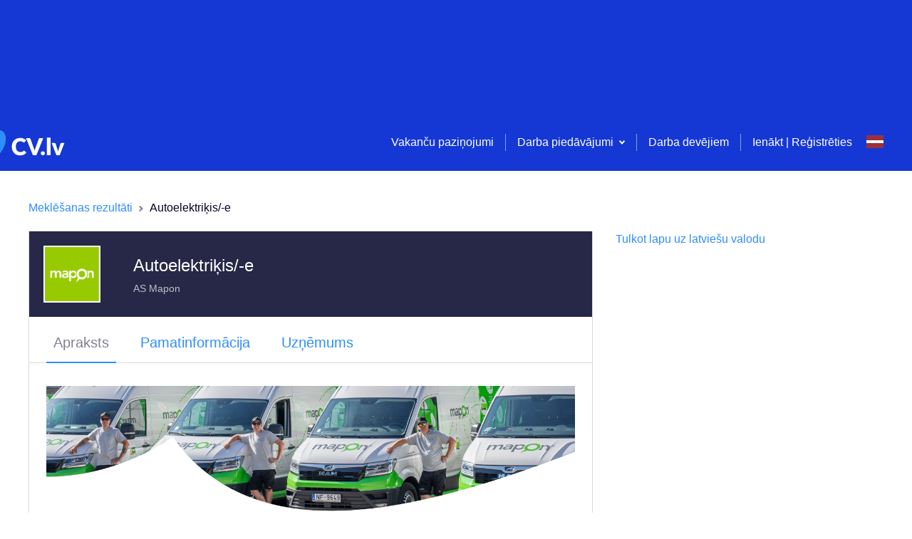

--- FILE ---
content_type: application/javascript; charset=UTF-8
request_url: https://cv.lv/_next/static/chunks/9883-b950c130cbf33ef4.js
body_size: 4470
content:
"use strict";(self.webpackChunk_N_E=self.webpackChunk_N_E||[]).push([[9883],{71667:function(e,t,n){n(59749),n(38077),n(60228),n(81919),n(47522),n(99474);var o=n(50029),a=n(90116),r=n(59499),i=n(95627),u=n.n(i),c=n(87794),l=n.n(c),s=(n(69358),n(50886),n(34338),n(67294)),p=n(37808),f=n(45543),d=n(39816),v=n(92332),g=n(45350),h=n(93967),b=n.n(h),m=n(86896),O=n(61900),w=n(85893);function x(e,t){var n=Object.keys(e);if(Object.getOwnPropertySymbols){var o=Object.getOwnPropertySymbols(e);t&&(o=o.filter((function(t){return Object.getOwnPropertyDescriptor(e,t).enumerable}))),n.push.apply(n,o)}return n}function j(e){for(var t=1;t<arguments.length;t++){var n=null!=arguments[t]?arguments[t]:{};t%2?x(Object(n),!0).forEach((function(t){(0,r.Z)(e,t,n[t])})):Object.getOwnPropertyDescriptors?Object.defineProperties(e,Object.getOwnPropertyDescriptors(n)):x(Object(n)).forEach((function(t){Object.defineProperty(e,t,Object.getOwnPropertyDescriptor(n,t))}))}return e}var y=function(e){return(0,w.jsx)("svg",j(j({},e),{},{children:(0,w.jsx)("path",{fill:"#040429",opacity:".3",d:"M8 6.586 5.172 3.757 3.757 5.172 6.586 8l-2.829 2.828 1.415 1.415L8 9.414l2.828 2.829 1.415-1.415L9.414 8l2.829-2.828-1.415-1.415L8 6.586zM8 16A8 8 0 1 1 8 0a8 8 0 0 1 0 16z",fillRule:"evenodd"})}))};y.defaultProps={xmlns:"http://www.w3.org/2000/svg",width:"16",height:"16"};var C={MultiValueRemove:function(e){return(0,w.jsx)(g.c.MultiValueRemove,j(j({},e),{},{children:(0,w.jsx)(y,{})}))},Input:function(e){var t=e.selectProps,n=(0,m.Z)();return n&&"object"===typeof n&&Object.keys(n).length>0?(0,w.jsx)(g.c.Input,j(j({},e),{},{placeholder:t.input&&0!==t.input.value.length?" ".concat(n.formatMessage({id:"input.multisuggest.add"})," "):""})):(0,w.jsx)(g.c.Input,j({},e))}},Z=function(e){var t=e.input,n=e.loadOptions,r=e.onHandleChange,i=e.onHandleCreate,c=e.meta,g=c.error,h=c.touched,m=e.isModalMenuPortal,x=(0,s.useState)(""),y=x[0],Z=x[1],_=(0,s.useState)([]),L=_[0],P=_[1],k=(0,s.useState)(!1),M=k[0],S=k[1],N=(0,s.useRef)(null),D=(0,f.Z)(N),V=(0,d.n)().height/2;(0,s.useEffect)((function(){S(D>V)}),[D]),(0,s.useEffect)((function(){var e=[];t.value&&(e=(0,a.Z)(t.value)),P(e)}),[t.value]);var z=function(){if(y){var e,n={label:e=y,value:e},o=[].concat((0,a.Z)(L),[n]);Z(""),P(o),t.onChange(o.map((function(e){return e}))),i&&i(n)}},R=function(){var e=(0,o.Z)(l().mark((function e(t){return l().wrap((function(e){for(;;)switch(e.prev=e.next){case 0:return e.abrupt("return",n(t));case 1:case"end":return e.stop()}}),e)})));return function(t){return e.apply(this,arguments)}}(),A=b()({"react-select":!0,"react-select--state-error":g&&h});return(0,w.jsxs)("div",{ref:N,className:"jsx-".concat(O.Z.__hash),children:[(0,w.jsx)(v.Z,j(j({},e),{},{createOptionPosition:"first",loadOptions:n?R:void 0,className:A,classNamePrefix:"react-select",components:C,inputValue:y,onChange:function(e,n){r&&r(n),P(e),t.onChange(e.map((function(e){return e})))},onInputChange:function(e){Z(e)},onKeyDown:function(e){if("Tab"===e.key)z(),e.preventDefault()},onCreateOption:z,value:L,isClearable:!1,menuPortalTarget:m?document.querySelector("modal-root"):document.body,menuPlacement:M?"top":"bottom",styles:{menuPortal:function(e){return j(j({},e),{},{zIndex:9999})},menu:function(e){return j(j({},e),{},{zIndex:9999})}},formatCreateLabel:function(){return(0,w.jsx)(p.Z,{id:"input.create.new",values:{value:y}})},noOptionsMessage:function(){return n?(0,w.jsx)(p.Z,{id:"input.no.options.keyword",values:{value:y}}):(0,w.jsx)(p.Z,{id:"input.no.options",values:{value:y}})},isMulti:!0})),(0,w.jsx)(u(),{id:O.Z.__hash,children:O.Z})]})};Z.defaultProps={loadOptions:void 0,onHandleChange:void 0,onHandleCreate:void 0,createOnBlur:!1,isModalMenuPortal:!1},t.Z=Z},61900:function(e,t,n){var o=n(95952),a=["::-webkit-input-placeholder{color:".concat(o.O9.active,";font-size:14px;opacity:100;}"),"::-moz-placeholder{color:".concat(o.O9.active,";font-size:14px;opacity:100;}"),":-ms-input-placeholder{color:".concat(o.O9.active,";font-size:14px;opacity:100;}"),"::placeholder{color:".concat(o.O9.active,";font-size:14px;opacity:100;}"),".react-select__input{width:initial !important;}"];a.__hash="554262094",t.Z=a},92188:function(e,t,n){n.d(t,{Z:function(){return b}});n(69358),n(59749),n(38077),n(60228),n(81919),n(47522),n(99474);var o=n(59499),a=n(95627),r=n.n(a),i=(n(67294),n(93967)),u=n.n(i),c=(n(34338),n(95952)),l=[".tag.jsx-263434816{display:-webkit-inline-box;display:-webkit-inline-flex;display:-ms-inline-flexbox;display:inline-flex;-webkit-align-items:center;-webkit-box-align:center;-ms-flex-align:center;align-items:center;font-size:14px;line-height:22px;background:#ffffff;border:1px solid ".concat(c.O9.grey3,";border-radius:2px;padding:").concat(c.W0.xxs," ").concat(c.W0.xs,";outline:none;-webkit-appearance:none;-moz-appearance:none;appearance:none;box-shadow:none;overflow:hidden;-webkit-user-select:none;-moz-user-select:none;-ms-user-select:none;user-select:none;}"),".tag--with-margin.jsx-263434816{margin:".concat(c.W0.xxs," 0 ").concat(c.W0.xxs," ").concat(c.W0.s,";}"),".tag__remove.jsx-263434816{background:none !important;padding:0;border:none;outline:none;-webkit-appearance:none;-moz-appearance:none;appearance:none;box-shadow:none;margin:0 0 0 ".concat(c.W0.xs," !important;cursor:pointer;}"),".tag__remove.jsx-263434816:hover g{fill:".concat(c.O9.active," !important;opacity:1 !important;}"),".tag__add-icon.jsx-263434816{top:".concat(c.W0.xxxs,";padding-left:").concat(c.W0.xxs,";position:relative;}"),".tag--blue.jsx-263434816{background:".concat(c.O9.blueBackground,";border:none;color:").concat(c.O9.brand,";}"),".tag--no-margin.jsx-263434816{margin:0;}"];l.__hash="263434816";var s=l,p=n(85893);function f(e,t){var n=Object.keys(e);if(Object.getOwnPropertySymbols){var o=Object.getOwnPropertySymbols(e);t&&(o=o.filter((function(t){return Object.getOwnPropertyDescriptor(e,t).enumerable}))),n.push.apply(n,o)}return n}function d(e){for(var t=1;t<arguments.length;t++){var n=null!=arguments[t]?arguments[t]:{};t%2?f(Object(n),!0).forEach((function(t){(0,o.Z)(e,t,n[t])})):Object.getOwnPropertyDescriptors?Object.defineProperties(e,Object.getOwnPropertyDescriptors(n)):f(Object(n)).forEach((function(t){Object.defineProperty(e,t,Object.getOwnPropertyDescriptor(n,t))}))}return e}var v=function(e){return(0,p.jsx)("svg",d(d({},e),{},{children:(0,p.jsx)("path",{fill:"#040429",opacity:".3",d:"M8 6.586 5.172 3.757 3.757 5.172 6.586 8l-2.829 2.828 1.415 1.415L8 9.414l2.828 2.829 1.415-1.415L9.414 8l2.829-2.828-1.415-1.415L8 6.586zM8 16A8 8 0 1 1 8 0a8 8 0 0 1 0 16z",fillRule:"evenodd"})}))};v.defaultProps={xmlns:"http://www.w3.org/2000/svg",width:"16",height:"16"};var g=function(e){return(0,p.jsx)("svg",d(d({},e),{},{children:(0,p.jsx)("path",{fillRule:"evenodd",clipRule:"evenodd",d:"M9 2.5H7V7H2.5v2H7v4.5h2V9h4.5V7H9V2.5Z",color:"#B3B3BE"})}))};g.defaultProps={width:"16",height:"16",xmlns:"http://www.w3.org/2000/svg"};var h=function(e){var t=e.children,n=e.value,o=e.onRemove,a=e.isAdd,i=e.clear,c=e.variant,l=e.noMargin,f=u()({tag:!0,"tag--with-margin":!i,"tag--blue":"blue"===c,"tag--no-margin":l});return(0,p.jsxs)("span",{className:"jsx-".concat(s.__hash)+" "+(f||""),children:[t,o&&(0,p.jsx)("button",{"aria-label":"X",type:"button",onClick:function(){o&&o(n)},className:"jsx-".concat(s.__hash)+" tag__remove",children:(0,p.jsx)(v,{})}),a&&(0,p.jsx)("span",{className:"jsx-".concat(s.__hash)+" tag__add-icon",children:(0,p.jsx)(g,{})}),(0,p.jsx)(r(),{id:s.__hash,children:s})]})};h.defaultProps={children:null,value:null,onRemove:null,isAdd:!1,clear:!1,noMargin:!1,variant:"default"};var b=h},23098:function(e,t,n){n.d(t,{$1:function(){return i},IN:function(){return r},k7:function(){return a},qR:function(){return u},y7:function(){return c}});n(50886),n(65137),n(38077),n(60228),n(34338),n(69358);var o=n(96253),a=["A1","A2","B1","B2","C1","C2"],r=["A","B","C","D","E","R","T"],i=function(e,t){var n=e.map((function(e){return{value:e,label:t.formatMessage({id:"language.".concat(e,".title")})}})),a=(0,o.ge)(),r=n.sort((function(e,t){return"".concat(e.label).localeCompare(t.label)}));r=r.filter((function(e){return"en"!==e.value&&"ru"!==e.value&&("et"!==e.value&&"ee"===a.toLowerCase()||"ee"!==a.toLowerCase()&&e.value!==a.toLowerCase())}));var i=[];return n.map((function(e){return"en"===e.value?i[1]=e:"ru"===e.value?i[2]=e:(e.value===a.toLowerCase()||"et"===e.value&&"ee"===a.toLowerCase())&&(i[0]=e),i})),i.concat(r)},u=function(e,t){if(e){var n=Object.keys(e).map((function(n){return{value:n,label:"".concat(t.formatMessage({id:"language.".concat(n,".title")})," (").concat(e[n],")")}})),a=(0,o.ge)(),r=n.sort((function(e,t){return"".concat(e.label).localeCompare(t.label)}));r=r.filter((function(e){return"en"!==e.value&&"ru"!==e.value&&("et"!==e.value&&"ee"===a.toLowerCase()||"ee"!==a.toLowerCase()&&e.value!==a.toLowerCase())}));var i=[];return n.map((function(e){return"en"===e.value?i[1]=e:"ru"===e.value?i[2]=e:(e.value===a.toLowerCase()||"et"===e.value&&"ee"===a.toLowerCase())&&(i[0]=e),i})),i.concat(r)}return[]},c=function(e,t){return Object.keys(e||{}).sort((function(t,n){return e[n]-e[t]})).map((function(n){return{value:n,label:"".concat(t.formatMessage({id:"workTime.".concat(n,".label")})," (").concat(e[n],")")}}))}},92332:function(e,t,n){n.d(t,{Z:function(){return l}});var o=n(87462),a=n(67294),r=n(61434),i=n(9547),u=n(65342),c=n(70567),l=(n(73935),n(73469),(0,a.forwardRef)((function(e,t){var n=(0,i.u)(e),l=(0,u.u)(n),s=(0,c.u)(l);return a.createElement(r.S,(0,o.Z)({ref:t},s))})))},9547:function(e,t,n){n.d(t,{u:function(){return s}});var o=n(4942),a=n(1413),r=n(86854),i=n(45987),u=n(67294),c=n(45350),l=["defaultOptions","cacheOptions","loadOptions","options","isLoading","onInputChange","filterOption"];function s(e){var t=e.defaultOptions,n=void 0!==t&&t,s=e.cacheOptions,p=void 0!==s&&s,f=e.loadOptions;e.options;var d=e.isLoading,v=void 0!==d&&d,g=e.onInputChange,h=e.filterOption,b=void 0===h?null:h,m=(0,i.Z)(e,l),O=m.inputValue,w=(0,u.useRef)(void 0),x=(0,u.useRef)(!1),j=(0,u.useState)(Array.isArray(n)?n:void 0),y=(0,r.Z)(j,2),C=y[0],Z=y[1],_=(0,u.useState)("undefined"!==typeof O?O:""),L=(0,r.Z)(_,2),P=L[0],k=L[1],M=(0,u.useState)(!0===n),S=(0,r.Z)(M,2),N=S[0],D=S[1],V=(0,u.useState)(void 0),z=(0,r.Z)(V,2),R=z[0],A=z[1],E=(0,u.useState)([]),H=(0,r.Z)(E,2),I=H[0],W=H[1],B=(0,u.useState)(!1),T=(0,r.Z)(B,2),q=T[0],K=T[1],X=(0,u.useState)({}),$=(0,r.Z)(X,2),F=$[0],G=$[1],J=(0,u.useState)(void 0),Q=(0,r.Z)(J,2),U=Q[0],Y=Q[1],ee=(0,u.useState)(void 0),te=(0,r.Z)(ee,2),ne=te[0],oe=te[1];p!==ne&&(G({}),oe(p)),n!==U&&(Z(Array.isArray(n)?n:void 0),Y(n)),(0,u.useEffect)((function(){return x.current=!0,function(){x.current=!1}}),[]);var ae=(0,u.useCallback)((function(e,t){if(!f)return t();var n=f(e,t);n&&"function"===typeof n.then&&n.then(t,(function(){return t()}))}),[f]);(0,u.useEffect)((function(){!0===n&&ae(P,(function(e){x.current&&(Z(e||[]),D(!!w.current))}))}),[]);var re=(0,u.useCallback)((function(e,t){var n=(0,c.L)(e,t,g);if(!n)return w.current=void 0,k(""),A(""),W([]),D(!1),void K(!1);if(p&&F[n])k(n),A(n),W(F[n]),D(!1),K(!1);else{var r=w.current={};k(n),D(!0),K(!R),ae(n,(function(e){x&&r===w.current&&(w.current=void 0,D(!1),A(n),W(e||[]),K(!1),G(e?(0,a.Z)((0,a.Z)({},F),{},(0,o.Z)({},n,e)):F))}))}}),[p,ae,R,F,g]),ie=q?[]:P&&R?I:C||[];return(0,a.Z)((0,a.Z)({},m),{},{options:ie,isLoading:N||v,onInputChange:re,filterOption:b})}},70567:function(e,t,n){n.d(t,{u:function(){return f}});var o=n(1413),a=n(41451),r=n(45987),i=n(67294),u=n(45350),c=n(61434),l=["allowCreateWhileLoading","createOptionPosition","formatCreateLabel","isValidNewOption","getNewOptionData","onCreateOption","options","onChange"],s=function(){var e=arguments.length>0&&void 0!==arguments[0]?arguments[0]:"",t=arguments.length>1?arguments[1]:void 0,n=arguments.length>2?arguments[2]:void 0,o=String(e).toLowerCase(),a=String(n.getOptionValue(t)).toLowerCase(),r=String(n.getOptionLabel(t)).toLowerCase();return a===o||r===o},p={formatCreateLabel:function(e){return'Create "'.concat(e,'"')},isValidNewOption:function(e,t,n,o){return!(!e||t.some((function(t){return s(e,t,o)}))||n.some((function(t){return s(e,t,o)})))},getNewOptionData:function(e,t){return{label:t,value:e,__isNew__:!0}}};function f(e){var t=e.allowCreateWhileLoading,n=void 0!==t&&t,s=e.createOptionPosition,f=void 0===s?"last":s,d=e.formatCreateLabel,v=void 0===d?p.formatCreateLabel:d,g=e.isValidNewOption,h=void 0===g?p.isValidNewOption:g,b=e.getNewOptionData,m=void 0===b?p.getNewOptionData:b,O=e.onCreateOption,w=e.options,x=void 0===w?[]:w,j=e.onChange,y=(0,r.Z)(e,l),C=y.getOptionValue,Z=void 0===C?c.g:C,_=y.getOptionLabel,L=void 0===_?c.b:_,P=y.inputValue,k=y.isLoading,M=y.isMulti,S=y.value,N=y.name,D=(0,i.useMemo)((function(){return h(P,(0,u.H)(S),x,{getOptionValue:Z,getOptionLabel:L})?m(P,v(P)):void 0}),[v,m,L,Z,P,h,x,S]),V=(0,i.useMemo)((function(){return!n&&k||!D?x:"first"===f?[D].concat((0,a.Z)(x)):[].concat((0,a.Z)(x),[D])}),[n,f,k,D,x]),z=(0,i.useCallback)((function(e,t){if("select-option"!==t.action)return j(e,t);var n=Array.isArray(e)?e:[e];if(n[n.length-1]!==D)j(e,t);else if(O)O(P);else{var o=m(P,P),r={action:"create-option",name:N,option:o};j((0,u.D)(M,[].concat((0,a.Z)((0,u.H)(S)),[o]),o),r)}}),[m,P,M,N,D,O,j,S]);return(0,o.Z)((0,o.Z)({},y),{},{options:V,onChange:z})}}}]);